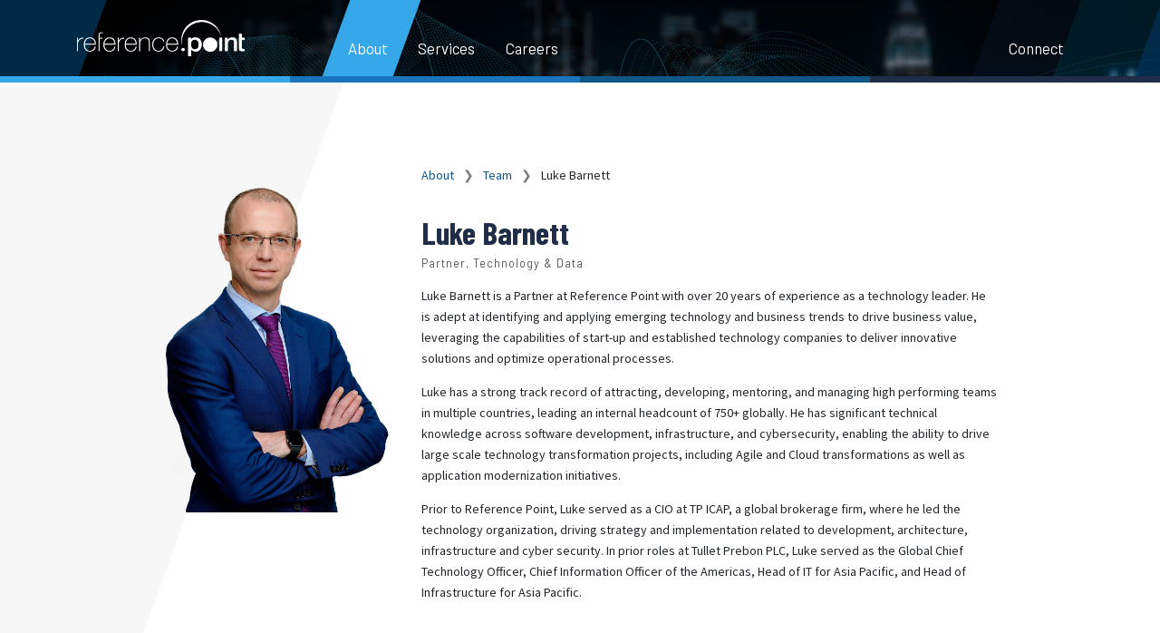

--- FILE ---
content_type: text/html; charset=UTF-8
request_url: https://www.referencepoint.com/about/team/luke-barnett
body_size: 3921
content:
<!doctype html>
<html lang="en">
	<head>
		<!-- Required meta tags -->
		<meta charset="utf-8">
		<meta name="viewport" content="width=device-width, initial-scale=1, shrink-to-fit=no">
    <meta name="description" content="Learn more about Luke Barnett, Partner, Technology &amp; Data at Reference Point.">
    <meta name="title" content="Luke Barnett, Partner, Technology &amp; Data">

    <!-- Favicons for DAYS -->

    <link rel="icon" type="image/ico" href="/favicon.ico">
    <link rel="apple-touch-icon" sizes="57x57" href="/apple-icon-57x57.png">
    <link rel="apple-touch-icon" sizes="60x60" href="/apple-icon-60x60.png">
    <link rel="apple-touch-icon" sizes="72x72" href="/apple-icon-72x72.png">
    <link rel="apple-touch-icon" sizes="76x76" href="/apple-icon-76x76.png">
    <link rel="apple-touch-icon" sizes="114x114" href="/apple-icon-114x114.png">
    <link rel="apple-touch-icon" sizes="120x120" href="/apple-icon-120x120.png">
    <link rel="apple-touch-icon" sizes="144x144" href="/apple-icon-144x144.png">
    <link rel="apple-touch-icon" sizes="152x152" href="/apple-icon-152x152.png">
    <link rel="apple-touch-icon" sizes="180x180" href="/apple-icon-180x180.png">
    <link rel="icon" type="image/png" sizes="192x192"  href="/android-icon-192x192.png">
    <link rel="manifest" href="/manifest.json">
    <meta name="msapplication-TileColor" content="#ffffff">
    <meta name="msapplication-TileImage" content="/ms-icon-144x144.png">

		<!-- OpenGraph for Social Sharing -->

		<meta property='og:title' content='Reference Point &ndash; Luke Barnett, Partner, Technology &amp; Data'/>
		<meta property='og:image' content='https://referencepoint.com/themes/reference-point/assets/img/rp-social-banner.jpg'/>
		<meta property='og:description' content='Learn more about Luke Barnett, Partner, Technology &amp; Data at Reference Point.'/>
		<meta property='og:url' content="https://referencepoint.com"/>

		<!-- CSS -->
		<link rel="stylesheet" href="https://stackpath.bootstrapcdn.com/bootstrap/4.3.1/css/bootstrap.min.css" integrity="sha384-ggOyR0iXCbMQv3Xipma34MD+dH/1fQ784/j6cY/iJTQUOhcWr7x9JvoRxT2MZw1T" crossorigin="anonymous">
    <link rel="stylesheet" href="https://use.fontawesome.com/releases/v5.8.1/css/all.css" integrity="sha384-50oBUHEmvpQ+1lW4y57PTFmhCaXp0ML5d60M1M7uH2+nqUivzIebhndOJK28anvf" crossorigin="anonymous">
    <link href="https://www.referencepoint.com/themes/reference-point/assets/css/referencepoint.css?v=1765208717" rel="stylesheet">

    <!-- Fonts -->
    <link rel="preconnect" href="https://fonts.googleapis.com">
    <link rel="preconnect" href="https://fonts.gstatic.com" crossorigin>
    <link href="https://fonts.googleapis.com/css2?family=Arapey:ital@1&family=Barlow+Condensed:ital,wght@0,400;0,700;1,400;1,700&family=Barlow:ital,wght@0,400;0,700;1,400;1,700&family=Source+Sans+Pro:ital,wght@0,400;0,700;1,400;1,700&display=swap" rel="stylesheet">

		<title>Reference Point &ndash; Luke Barnett, Partner, Technology &amp; Data</title>
	</head>
	<body class="d-flex flex-column h-100 ocms-page-team-member-profile">

        <!-- Modal -->
<div class="modal fade" id="rgpModal" tabindex="-1" role="dialog" aria-labelledby="rgpModalLabel" aria-hidden="true">
  <div class="modal-dialog" role="document">
    <div class="modal-content">
        <button type="button" class="close" data-dismiss="modal" aria-label="Close">
          <span aria-hidden="true">&#10005;</span>
        </button>
      <div class="modal-body">
        <h5 class="modal-title" id="rgpModalLabel">We have joined forces with RGP</h5>
        <p>Read more about the significant opportunities for growth and synergy that this business combination brings and our shared vision for the future.</p>
        <p><a href="/connect/media/resources-connection-completes-acquisition-reference-point" class="btn btn-primary">Read the Press Release <i class="fa-solid fa-arrow-right-long"></i></a></p>
      </div>
    </div>
  </div>
</div>
    	<div class="rp-nav">
		<div class="container">
			<nav class="navbar navbar-expand-lg navbar-dark">
				<a href="/" class="navbar-brand">Reference Point Home</a>
				<button class="navbar-toggler" type="button" data-toggle="collapse" data-target="#navbarNav" aria-controls="navbarNav" aria-expanded="false" aria-label="Toggle navigation">
					<span class="navbar-toggler-icon"></span>
				</button>
				<div class="collapse navbar-collapse" id="navbarNav">
					<ul class="navbar-nav">
						<li class="nav-item">
						<a class="nav-link" href="https://www.referencepoint.com/about" data-hover="firm"><span>About</span></a>
						</li>
						<li class="nav-item">
						<a class="nav-link" href="https://www.referencepoint.com/services" data-hover="offerings"><span>Services</span></a>
						</li>
						<li class="nav-item">
						<a class="nav-link" href="https://www.referencepoint.com/careers" data-hover="careers"><span>Careers</span></a>
						</li>
						<li class="nav-item">
						<a class="nav-link" href="https://www.referencepoint.com/connect" tabindex="-1" aria-disabled="true" data-hover="connect"><span>Connect</span></a>
						</li>
					</ul>
				</div>
			</nav>
		</div>
		<div class="nav-hover">
			<div class="container" id="hover-contents">
				<div class="row">

				</div>
			</div>
		</div>
		<div class="nav-hover-options">
			<div id="nav-hover-firm">
				<div class="col-sm-4">
					<h1>One Team,<br /><strong>One Vision</strong></h1>
					<p>It's the right talent that enables financial services firms to drive performance. We pair senior industry practitioners with accomplished consultants to give clients unmatched service quality and value.</p>
				</div>
				<div class="col-sm-2 offset-sm-2">
					<h3><a href="https://www.referencepoint.com/about">About Us</a></h3>
					  <ul>
					<li><a href="https://www.referencepoint.com/about">Our Firm</a></li>
					<li><a href="https://www.referencepoint.com/about/team">Our Team</a></li>
					<li><a href="https://www.referencepoint.com/about/approach">Our Approach</a></li>
					  </ul>
					<h3><a href="https://www.referencepoint.com/insight">Insights</a></h3>

				</div>
			</div>
			<div id="nav-hover-offerings">
				<div class="col-sm-4">
					<h1>End-to-End Services, <strong>Working Together</strong></h1>
					<p>We deliver a full spectrum of interrelated Strategy, Technology, Data, and Risk services across the entire engagement lifecycle.</p>
				</div>
				<div class="col-sm-4 offset-sm-2">
					<h3><a href="https://www.referencepoint.com/services">Services</a></h3>
					  <ul>
						<li><a href="https://www.referencepoint.com/services/strategy">Strategy &amp; Management</a></li>
						<li><a href="https://www.referencepoint.com/services/risk">Risk &amp; Regulatory Compliance</a></li>
						<li><a href="https://www.referencepoint.com/services/technology">Digital &amp; Technology</a></li>
						<li><a href="https://www.referencepoint.com/services/data">Data &amp; Analytics</a></li>
					  </ul>
					<h3><a href="https://www.referencepoint.com/focus">Industry Focus</a></h3>
					<h3><a href="https://www.referencepoint.com/cases">Case Studies</a></h3>
				</div>
			</div>
			<div id="nav-hover-careers">
				<div class="col-sm-4">
<h1>Join A <strong>Driven &amp; Innovative</strong> Team</h1>					<p>We offer a unique opportunity to join an established boutique consulting firm with an entrepreneurial environment.</p>
				</div>
				<div class="col-sm-3 offset-sm-2">
					<h3><a href="https://www.referencepoint.com/careers">Careers</a></h3>
				  <ul>
					<li><a href="https://www.referencepoint.com/careers">Why Join RP</a></li>
					<li><a href="https://www.referencepoint.com/careers/path">Create Your Own Path</a></li>
					<li><a href="https://www.referencepoint.com/careers/diversity">Diversity, Equity &amp; Inclusion</a></li>
					<li><a href="https://www.referencepoint.com/careers/open-positions">Open Positions</a></li>
				  </ul>
				</div>
			</div>
			<div id="nav-hover-connect">
				<div class="col-sm-4">
					<h1>Get in <strong>Touch</strong></h1>
					<p>Whether you are seeking guidance in financial services, or searching for <em>your</em> next opportunity, we're always here.</p>
				</div>
				<div class="col-sm-2 offset-sm-2">
					<h3><a href="https://www.referencepoint.com/connect">Connect</a></h3>
				  <ul>
					<li><a href="https://www.referencepoint.com/connect">Contact</a></li>
					<li><a href="https://www.referencepoint.com/connect/media">Media Center</a></li>
					<li><a href="https://www.referencepoint.com/connect/privacy">Privacy Policy</a></li>
				  </ul>
				</div>
			</div>
		</div>
	</div>
    	<!-- removed type .page-{page} -->
<div class="jumbotron jumbotron-fluid d-flex align-items-center collapsed" style="">
  <div class="gradient"></div>
  </div>
		<main role="main" class="flex-grow-1">




<section class="multiply">
  <div class="container">
<div class="row">
        <div class="col-md-3 offset-md-1">
    <img src="https://www.referencepoint.com/storage/app/media/2022%20Headshots/Resized/RP_Luke%20Barnett_Headshot.jpg" alt="Luke Barnett" class="bio-pic" />
    </div>
    <div class="col-md-7">
      <p class="breadcrumbs"><a href="https://www.referencepoint.com/about">About</a> <span class="light">&#10095;</span> <a href="https://www.referencepoint.com/about/team">Team</a> <span class="light">&#10095;</span> Luke Barnett</p>

    <h1>Luke Barnett</h1>
    <p class="cite">Partner, Technology &amp; Data</p>
    <p>Luke Barnett is a Partner at Reference Point with over 20 years of experience as a technology leader. He is adept at identifying and applying emerging technology and business trends to drive business value, leveraging the capabilities of start-up and established technology companies to deliver innovative solutions and optimize operational processes.</p>

<p>Luke has a strong track record of attracting, developing, mentoring, and managing high performing teams in multiple countries, leading an internal headcount of 750+ globally. He has significant technical knowledge across software development, infrastructure, and cybersecurity, enabling the ability to drive large scale technology transformation projects, including Agile and Cloud transformations as well as application modernization initiatives.</p>

<p>Prior to Reference Point, Luke served as a CIO at TP ICAP, a global brokerage firm, where he led the technology organization, driving strategy and implementation related to development, architecture, infrastructure and cyber security. In prior roles at Tullet Prebon PLC, Luke served as the Global Chief Technology Officer, Chief Information Officer of the Americas, Head of IT for Asia Pacific, and Head of Infrastructure for Asia Pacific.</p>
    </div>
        </div>
</div>
</section>
<section class="highlight-dark">
	<div class="container">
		<div class="row">
			<div class="col-md-4">

				<h1>One Team,
					<br><strong>One Vision</strong></h1>
			</div>
			<div class="col-md-8">

                <p>We understand complexity firsthand and have successfully navigated the challenges faced by global financial services firms. With our diverse skills and experience, we deliver innovative solutions while maximizing target performance and minimizing disruptions and risk.</p>
				<p><a class="btn btn-light" href="https://www.referencepoint.com/about/team">Meet Our Team</a></p>
			</div></div></div></section>



</main>

    	<footer class="footer">
		<div class="container">
			<div class="row">
				<div class="col-lg-6 col-sm-12">
				    <a href="/" class="footer-logo">Reference Point Home</a>
            <p class="subheader">Strategy, Management &amp; Technology Consulting<br /> for Financial Services</p>
                    <div id="footer_visible" class="d-none d-md-block"></div>
						<p class="subheader"><i class="fa-solid fa-earth-americas" style="float: left; margin: 1em 0.8em 1em 0;"></i> 1 Chase Manhattan Plaza<br />New York, NY 10005<br />
						<a href="/connect">See all Reference Point offices <i class="fas fa-arrow-right-long"></i></a></p>
				</div>
				<div class="col-lg-2 col-sm-4">
					<h3><a href="https://www.referencepoint.com/about">About</a></h3>
				  <ul>
					<li><a href="https://www.referencepoint.com/about">Our Firm</a></li>
					<li><a href="https://www.referencepoint.com/about/team">Our Team</a></li>
					<li><a href="https://www.referencepoint.com/about/approach">Our Approach</a></li>
				  </ul>
					<h3><a href="https://www.referencepoint.com/insight">Insights</a></h3>
					<!--<h3><a href="#">Advisory Board</a></h3>-->
				</div>
				<div class="col-lg-2 col-sm-4">

					<h3><a href="https://www.referencepoint.com/services">Services</a></h3>
				  <ul>
						<li><a href="https://www.referencepoint.com/services/strategy">Strategy &amp; Management</a></li>
						<li><a href="https://www.referencepoint.com/services/risk">Risk &amp; Regulatory Compliance</a></li>
						<li><a href="https://www.referencepoint.com/services/technology">Digital &amp; Technology</a></li>
						<li><a href="https://www.referencepoint.com/services/data">Data &amp; Analytics</a></li>
				  </ul>
					<h3><a href="https://www.referencepoint.com/focus">Industry Focus</a></h3>
					<h3><a href="https://www.referencepoint.com/cases">Case Studies</a></h3>
				</div>
				<div class="col-lg-2 col-sm-4">
					<h3><a href="https://www.referencepoint.com/careers">Careers</a></h3>
				  <ul>
					<li><a href="https://www.referencepoint.com/careers">Why Join RP</a></li>
					<li><a href="https://www.referencepoint.com/careers/path">Career Path</a></li>
					<li><a href="https://www.referencepoint.com/careers/diversity">Diversity, Equity &amp; Inclusion</a></li>
					<li><a href="https://www.referencepoint.com/careers/open-positions">Open Positions</a></li>
				  </ul>
					<h3><a href="https://www.referencepoint.com/connect">Connect</a></h3>
				  <ul>
					<li><a href="https://www.referencepoint.com/connect">Contact</a></li>
					<li><a href="https://www.referencepoint.com/connect/media">Media Center</a></li>
					<li><a href="https://www.referencepoint.com/connect/privacy">Privacy Policy</a></li>
				  </ul>
				</div>
			</div>
			<div class="row">
				<div class="col-sm-12">
					<p class="cite">&copy; Reference Point LLC 2024 All Rights Reserved</p>
				</div>
			</div>
		</div>
	</footer>
		<!-- Optional JavaScript -->
		<!-- jQuery first, then Popper.js, then Bootstrap JS -->
		<script src="https://code.jquery.com/jquery-3.5.1.min.js" integrity="sha256-9/aliU8dGd2tb6OSsuzixeV4y/faTqgFtohetphbbj0=" crossorigin="anonymous"></script>
		<script src="https://cdnjs.cloudflare.com/ajax/libs/popper.js/1.14.7/umd/popper.min.js" integrity="sha384-UO2eT0CpHqdSJQ6hJty5KVphtPhzWj9WO1clHTMGa3JDZwrnQq4sF86dIHNDz0W1" crossorigin="anonymous"></script>
		<script src="https://stackpath.bootstrapcdn.com/bootstrap/4.3.1/js/bootstrap.min.js" integrity="sha384-JjSmVgyd0p3pXB1rRibZUAYoIIy6OrQ6VrjIEaFf/nJGzIxFDsf4x0xIM+B07jRM" crossorigin="anonymous"></script>

        <script src="https://kit.fontawesome.com/6c6cee41e9.js"></script>
		<script src="https://www.referencepoint.com/themes/reference-point/assets/js/rp.js?v=1765209362" crossorigin="anonymous"></script>
        <script src="/modules/system/assets/js/framework.js"></script>
<script src="/modules/system/assets/js/framework.extras.js"></script>
<link rel="stylesheet" property="stylesheet" href="/modules/system/assets/css/framework.extras.css">
        	</body>
</html>

--- FILE ---
content_type: text/css
request_url: https://www.referencepoint.com/themes/reference-point/assets/css/referencepoint.css?v=1765208717
body_size: 9398
content:
/*
Reference Point CSS
*/

:root {
	/* RGB Color Codes */
	/* So you can do rgba(var(...),0.5) if you need to */
	--rp-white-raw: 217,233,246;
	--rp-light-raw: 110,173,219;
	--rp-midlight-raw: 54,167,233;
	--rp-primary-raw: 25,116,188;
	--rp-middark-raw: 16,86,135;
	--rp-dark-raw: 32,45,73;
	--rp-black-raw: 26,32,56;

	/* Compiled Color Variables */
	--rp-light: rgb(var(--rp-light-raw));
	--rp-midlight: rgb(var(--rp-midlight-raw));
	--rp-primary: rgb(var(--rp-primary-raw));
	--rp-middark: rgb(var(--rp-middark-raw));
	--rp-dark: rgb(var(--rp-dark-raw));
	--rp-white: rgb(var(--rp-white-raw));
	--rp-black: rgb(var(--rp-black-raw));

	/* Bootstrap Breakpoints */
	--bp-sm: 576px;
	--bp-md: 768px;
	--bp-lg: 992px;
	--bp-xl: 1200px;
}

/* New RGP Modal 2024-03-28 */

.modal .modal-content {
	border-radius: 0;
	border-bottom-right-radius: 5em;
	border: none;
	border-top: 5px solid var(--rp-primary);
	padding: 3em 2em 1em 2em;
	box-shadow: 0 0 3em rgba(var(--rp-dark-raw),0.3);
}
.modal .modal-dialog {
	margin-top: 20vh;
}
.modal h5.modal-title {
	font-family: 'Barlow Condensed', sans-serif;
	line-height: 0.95 !important;
	font-weight: 700 !important;
	font-size: 2.5em !important;
	color: var(--rp-dark) !important;
	margin-top: 0;
	padding-top: 0;
	margin-bottom: 0.5em;
}
.modal button.close {
	position: absolute;
	top: -1.3em;
	right: 0;
	font-size: 2em;
	color: #fff;
	font-weight: 100;
}
.modal .modal-body {
	padding-top: 0;
}

/* End New RGP Modal */

/* Cookie Banner */

.cookie_banner {
	display: none;
	position: fixed;
	bottom: 0;
	left: 0;
	z-index: 500;
	width: 100vw;
	padding: 4em 5em;
}

/* End Cookie Banner */

.col-md-3 img.fr-fic.fr-dib,
.focus-link img.fr-fic.fr-dib,
img[src*="/icons/"] {
    max-width: 50%;
}
.focus-link {
    min-height: 10em;
}
.oc-img-headshot-left {
    display: block;
    border-radius: 100em;
    float: left !important;
    margin: 0 1em 0.5em 0 !important;
    clear: both;
    border: 1px solid #ccc;
    height: 92px;
}

.oc-staff-name {
    clear: left;
    font-family: "Source Sans Pro", sans-serif;
    font-size: 14px;
    font-weight: 700;
    color: var(--rp-middark);
    margin-bottom: 0;
    line-height: 14px;
    line-height: 5em;
    margin-bottom: -1.8em;
}
.oc-staff-title {
    font-family: "Source Sans Pro", sans-serif;
    color: var(--rp-middark);
    font-size: 14px;
    font-weight: 400;
    opacity: 0.6;
    margin-top: 0;
    line-height: 14px;
}

/* Admin Bar */

section.admin {
    padding: 0 !important;
}
section.admin+section {
    padding-top: 0em;
}
section.admin .admin-wrapper {
    background: var(--rp-middark);
    border-radius: 0.5em;
    color: #fff;
    padding-top: 0.5em;
    padding-bottom: 0.5em;
}
section.admin .admin-wrapper .btn {
    margin-bottom: 0 !important;
}
section.admin .title span {
    opacity: 0.6;
}

/* Base Styles */

html, body {
	min-height: 100vh;
	font-family: 'Source Sans Pro', sans-serif;
	-webkit-font-smoothing: antialiased;
  font-size: 14px;
}

body {

}

/* prevent transition on initial load */
body.preload * {
  -webkit-transition: none !important;
  -moz-transition: none !important;
  -ms-transition: none !important;
  -o-transition: none !important;
	transition: none !important;
}

/* Links */

a:link, a:visited {
	color: var(--rp-middark);
	text-decoration: none;
}
a:hover, a:active {
	color: var(--rp-primary);
	text-decoration: none;
}

.dark a:link, .dark a:visited,
a.dark:link, a.dark:visited {
	color: #fff !important;
}
.dark a:hover, .dark a:active,
a.dark:hover, a.dark:active {
	color: #fff;
}

/* Inline Links */

/* p a:link, p a:visited {
	box-shadow: inset 0 -4px 0 #eee;
	transition: 0.3s box-shadow;
}
p a:hover, p a:active {
	color: #333;
	box-shadow: inset 0 -4px 0 var(--rp-midlight);
	text-decoration: none;
} */

/* Block Links */

a.block {
	display: block;
	color: inherit;
	padding: 1em 0;
}
a.block:hover {
	text-decoration: none;
}
a.block h2,
a.block .h2,
a.block h3,
a.block .h3 {
	margin-top: 0;
}
a.block.text:hover h2,
a.block.text:hover .h2,
a.block.text:hover h3,
a.block.text:hover .h3 {
	color: var(--rp-primary);
}

/* Tile Links */

/* should be used with background-image */
a.tile {
	display: flex;
	position: relative;
	flex: 1 0 21%;
	flex-direction: column;
	align-content: flex-end;
	justify-content: flex-end;
	padding: 1em;
	width: 30%;
	min-width: 20em;
	flex-basis: 30%;
  overflow: hidden;
}
a.tile.big {
	flex-basis: 100%;
}
a.tile * {
		z-index: 2;
}
a.tile span.tag {
	/* inherit span.tag */
  position: absolute;
  bottom: 0;
  right: 0;
	margin: 0;
	line-height: 1.7;
}
a.tile span.tag:after {
	right: -2em;
}

a.tile.bordered {
	background: #fff;
	color: var(--rp-black) !important;
	border: 1px solid #ccc;
	padding: 30px;
	transition: all 0.2s;
}
a.tile.bordered:hover {
  border: 10px solid var(--rp-middark);
  padding: 21px;
}
.dark a.tile.bordered h3,
.dark a.tile.bordered .h3 {
	color: var(--rp-black);
}

a.tile.img-overlay {
	background-position: center center;
	background-blend-mode: luminosity;
	background-color: black;
	background-size: 250%;
	transition: background-size 0.5s;
}
a.tile.img-overlay:before {
	position: absolute;
	content: '';
	top: 0;
	left: 0;
	right: 0;
	bottom: 0;
	background-image: linear-gradient(20deg, rgb(110,173,219), rgb(16,86,135));
	mix-blend-mode: multiply;
	z-index: 1;
}
a.tile.img-overlay:hover {
	background-size: 260%;
}
a.tile.img-overlay p.cite,
a.tile.img-overlay p.compact {
	max-height: 0;
	overflow: hidden;
	transition: max-height 0.5s;
}
a.tile.img-overlay:hover p.cite,
a.tile.img-overlay:hover p.compact {
	max-height: 5em;
}

a.tile.img-overlay:nth-child(3n) {
	background-image: url('../img/patterns/pattern-02.jpg');
}
a.tile.img-overlay:nth-child(3n+1) {
	background-image: url('../img/patterns/pattern-03.jpg');
}
a.tile.img-overlay:nth-child(3n+2) {
	background-image: url('../img/patterns/pattern-04.jpg');
}

/* Helpers */

.compact p {
	line-height: 1em;
	margin-bottom: 0.3em;
}
p.compact {
	line-height: 1.3em;
}

div.tile-wrapper {
	display: flex;
	flex-wrap: wrap;
	align-items: stretch;
	gap: 1em;
	margin-bottom: 1em;
}
div.tile-wrapper.square a.tile {
		height: 20em;
}
div.tile-wrapper.team {
	align-items: flex-start;
	justify-content: center;
}
div.tile-wrapper.team .tile {
	flex-basis: 10em;
	flex-grow: 0;
	width: 10em;
	min-width: 10em;
	padding: 0;
}

/* Imagery */

img.headshot {
	border-radius: 100em;
	border: 1px solid #ccc;
	transition: all 0.2s;
	max-width: min(40vw, 100%);
	object-fit: cover;
}
a:hover img.headshot {
    border: 10px solid var(--rp-middark);
}

/* Navigation */

.rp-nav-placeholder {
	position: absolute;
	top: 0;
	left: 0;
	width: 100vw;
	height: 6em;
	border-bottom: 1px dashed red;
	z-index: 99;
}

.rp-nav {
  font-size: 1.2em;
	position: absolute;
	z-index: 999;
	top: 0;
	width: 100%;
}

.navbar {
	margin: 0;
	padding: 0;
}

/* Logo */
.navbar-brand {
	float: left;
	height: 5em;
	width: 15em;
	margin: 0 2em 0 0;
	padding: 0;
	font-size: 1em;
	position: relative;
	text-align: center;
	background-image: url(../img/rp-logo-white.png);
	background-repeat: no-repeat;
	background-position: left center;
	background-size: 11em;
	text-indent: -1000em;
}

/* Navbar */

ul.navbar-nav {
	position: relative;
	margin: 0;
	padding: 0;
	width: 100%;
}

a.nav-link {
	padding: 0 1em !important;
	height: 5em;
	line-height: 6.4em;
	position: relative;
	transform: skew(-20deg);
	font-family: 'Barlow';
	color: #fff !important;
	font-weight: 400;
	transition: all .5s;
}
	a.nav-link span {
		display: block;
		transform: skew(20deg);
	}
	a.nav-link:hover,
	a.nav-link.active-hover {
		color: #fff !important;
	}
	a.nav-link.active {
		background-color: var(--rp-midlight);
		color: #fff !important;
	}
	a.nav-link:after {
		display: block;
		position: absolute;
		top: 0;
		left: 0;
		right: 0;
		margin: auto;
		width: 100%;
		height: 0;
		content: '.';
		color: transparent;
		background-color: var(--rp-midlight);
		visibility: visible;
		opacity: 1;
		z-index: -1;
		transition: all .5s;
	}
	a.nav-link:hover:after,
	a.nav-link.active-hover:after {
		opacity: 1;
		visibility: visible;
		height: 90%;
	}
	.nav-item:last-child {
		margin-left: auto;
	}

.navbar-toggler {
	border-radius: 10em;
}

@media (max-width: 992px) {
	a.nav-link {
		text-align: right;
		height: auto;
		line-height: 2em;
		color: var(--rp-dark) !important;
	}
	.navbar-collapse {
		position: relative;
		width: 100vw;
		padding-bottom: 1em;
	}
	.navbar-collapse:before {
		content: '';
		position: absolute;
		width: 200vw;
		left: -50vw;
		background-color: white;
		height: 100%;
	}
	.collapsing {
		overflow-x: visible;
	}
	ul.navbar-nav {
		flex-direction: row;
		margin-top: 0.5em;
	}
}

@media (max-width: 576px) {
	ul.navbar-nav {
		flex-direction: column;
	}
}

/* Subnav */

.nav-hover {
	height: auto;
	position: absolute;
	width: 100%;
	background-color: var(--rp-midlight);
	z-index: 98;
	padding: 4em 0;
	border-bottom: 0.5em solid #fff;
	z-index: 100;
	overflow: hidden;
	font-size: 0.85em;
	display: none;
	box-shadow: 0 5em 5em 0 rgba(0,0,0,0.1);
}

.nav-hover:before {
	content: '';
	background-color: #f7f7f7;
	position: absolute;
	top: 0;
	right: 55%;
	height: 30em;
	width: 200em;
	transform: skew(-20deg);
	opacity: 0.4;
}

.nav-hover h3 {
	text-align: left;
	color: #fff;
	margin: 0;
}
.nav-hover h3:first-child {
	margin-top: 0;
}
.nav-hover ul {
	list-style: none;
	margin: 0;
	padding: 0;
}
.nav-hover a:link,
.nav-hover a:visited {
	display: block;
	text-decoration: none;
	color: #fff;
}
.nav-hover h3 a {
	padding: 1.2em 0 0.3em 0;
}
.nav-hover a:hover,
.nav-hover a:active,
.nav-hover a.active {
	color: var(--rp-dark);
}

.nav-hover-options {
	display: none;
}

.dropdown-item.active {
	background-color: var(--rp-primary);
}

/* Typography */

h1, h2, .h1, .h2 {
	font-family: 'Barlow Condensed', sans-serif;
	line-height: 0.95;
	margin-top: 1em;
}
h3, h4, .h3, .h4 {
	font-family: 'Barlow', sans-serif;
	line-height: 0.95;
	margin-top: 1.5em;
}

h1:first-child, .h1:first-child,
h2:first-child, .h2:first-child,
h3:first-child, .h3:first-child,
h4:first-child, .h4:first-child {
	margin-top: 0;
}

h1, .h1 {
	font-weight: 700;
	font-size: 2.5em;
	color: var(--rp-dark);
}
	h1 strong, .h1 strong {
		color: var(--rp-primary);
	}
	h1.title, .h1.title {
		font-size: 4em;
	}
h2, .h2 {
	font-size: 1.8em;
	font-weight: 400;
	color: var(--rp-dark);
	letter-spacing: 0.02em;
}
	h2 strong, .h2 strong {
		font-weight: 400;
		color: var(--rp-primary);
	}
h3, .h3 {
	font-size: 1.2em;
	font-weight: 700;
	text-transform: uppercase;
	letter-spacing: 0.1em;
	color: var(--rp-primary);
}
h4, .h4 {
	/* Not Used */
}
.dark h1, .dark .h1,
.dark h2, .dark .h2,
.dark h3, .dark .h3,
.dark h4, .dark .h4 {
	color: #fff;
}

.supertitle {
	font-size: 0.7em;
	margin-bottom: 0;
	text-transform: none;
	display: inline-block;
	width: 100%;
	font-weight: 400;
	color: var(--rp-black);
	opacity: 0.8;
}
h3 .supertitle, .h3 .supertitle {
	font-size: 0.9em;
}

.dark .supertitle {
	color: #fff;
	opacity: 1;
}

/* Citations & Metadata */

cite, p.cite, .cite {
	font-family: 'Barlow', sans-serif;
	font-weight: 400;
	letter-spacing: 0.08em;
	font-style: normal;
}
	p.cite, blockquote footer {
		opacity: 0.8;
		font-size: 0.9em;
	}
	.dark p.cite, .dark blockquote footer {
		opacity: 1;
	}
	cite strong, p.cite strong, .cite strong {
		font-weight: 700;
	}

	p.remove-space-after {
		margin-bottom: -3em;
	}
	p.space-above {
		margin-top: 2em;
	}
.space-after {
		margin-bottom: 0.5em;
	}

	cite span, p.cite span, .cite span {
		text-transform: uppercase;
	}

p.superheader {
	margin-bottom: -2em;
}
p.page-title, div.page-title p {
	text-align: center;
	font-weight: 200 !important;
	font-size: 1.4em;
	margin-bottom: 0;
	color: var(--rp-middark);
}
div.page-title p:last-child {
	margin-top: 1em;
}
div p:last-child {
	margin-bottom: 0;
}

hr {
	margin: 3em 0;
}
.highlight-dark hr {
    background-color: var(--rp-midlight);
    margin-left: 20%;
    margin-right: 20%;
}
.section-title {
	border-bottom: 1px solid #ccc;
}

@media (max-width: 768px) {
/*    .highlight-dark p:last-child {
        text-align: center;
    }*/
}

a.large {
    font-size: 2.5em;
}

/* Tables */
table th, td {
	padding: 0.5em 0.8em;
	vertical-align: top;
}

table thead th {
	background-color: var(--rp-primary);
	color: #fff;
	font-weight: 700;
	letter-spacing: 0.02em;
}

table tbody tr {
	border-bottom: 1px solid #ccc;
}

table {
	margin: 1em 0;
}

table td p {
		margin: 0 0 0.3em 0;
}
table td ul,
table td ol {
	margin: 0 0 0.3em 0;
	padding: 0 0 0 1.5em;
}
table td ul li,
table td ol li {
	margin: 0 0 0.3em 0;
}

table td *:last-child {
	margin-bottom: 0;
}

/* Buttons */

.btn,
.btn:link,
.btn:visited,
.ja-button,
.ja-button:link,
.ja-button:visited{
	position: relative;
	color: #fff;
	font-weight: 400;
	text-transform: uppercase;
	font-size: 0.9em;
	background-color: var(--rp-middark);
	border-radius: 10em;
	letter-spacing: 0.05em;
	padding-left: 2em;
	padding-right: 2em;
	overflow: hidden;
	border: 0;
	transition: all 0.6s;
    margin-bottom: 0.5em;
	box-shadow: none;
}
.btn:hover,
.ja-button:hover,
a:hover .btn {
	color: #fff;
	background-color: var(--rp-primary);
}
.btn:before,
.ja-button:before {
	content: '';
	background-color: var(--rp-midlight);
	height: 100%;
	width: 10em;
	position: absolute;
	top: 0;
	right: -10.1em;
	transform: skew(-20deg);
	transition: all 0.6s;
}
.btn:hover:before,
.ja-button:hover:before,
a:hover .btn:before {
	right: -8.5em;
}

.btn.btn-light {
	background-color: var(--rp-primary);
}
.btn.btn-light:hover {
	background-color: var(--rp-midlight);
}
.btn.btn-light:before {
	background-color: rgba(var(--rp-white-raw),0.5);
}

a.btn.btn-white,
.btn.btn-white {
	background-color: #fff;
	color: var(--rp-dark) !important;
}
.btn.btn-white:hover {
	background-color: var(--rp-light);
}
.btn.btn-white:before {
	background-color: var(--rp-midlight);
}

/* Main Layout */

main {
	overflow: hidden;
	position: relative;
	padding-bottom: 5em;
	padding-top: 0.5em; /* Make Room for Bar Element */
  background: white;
  z-index: 2;
}
	main:before {
		/* Primary Diagonal Background Element */
		content: '';
		background-color: #f7f7f7;
		position: absolute;
		top: 0;
		right: 85%;
		height: 100%;
		width: 200em;
		transform: skew(-20deg);
	}
	main:after {
		/* quad-color bar element */
			position: absolute;
			top: 0em;
			left: 0;
			width: 100%;
	    height: 0.5em;
		    content: '';
		    position: absolute;
		    background-image: linear-gradient(to right,var(--rp-midlight) 0%,var(--rp-midlight) 25%,var(--rp-primary) 25%,var(--rp-primary) 50%,var(--rp-middark) 50%,var(--rp-middark) 75%,var(--rp-dark) 75%,var(--rp-dark) 100%);
			z-index: 51;
	}
main .row {
	margin-top: 2em;
	margin-bottom: 2em;
}

main .section {
    padding: 3em 0;
}

.highlight-dark {
    background-color: var(--rp-middark);
    position: relative;
    color: white;
/*    margin-top: 3em;
    margin-bottom: 3em; */
}
.highlight-dark.overlap-bottom {
	padding-bottom: 8em !important;
	margin-bottom: -10em !important;
	padding-left: 3em;
	padding-right: 3em;
	padding-top: 3em !important;
	z-index: 99;
}
.highlight-dark.textured:before,
.dark.textured:before {
	content: '';
	position: absolute;
	top: 0;
	left: 0;
	right: 0;
	bottom: 0;
	background-image: url(../img/wave.svg);
	background-position: center bottom;
	background-repeat: no-repeat;
	background-size: cover;
	opacity: 0.2;
}
    .row > div.highlight-dark,
    .row > div.highlight-light {
        padding-top: 2em;
        padding-bottom: 1em;
    }
    .highlight-dark h1,
    .highlight-dark h2 {
        color: white;
    }
    .highlight-dark h3 {
        color: var(--rp-midlight);
    }
    .highlight-dark h1 strong,
    .highlight-dark h2 strong,
    .highlight-dark h3 strong {
        color: var(--rp-midlight);
    }
.highlight-light {
	position: relative;
    background-color: rgba(var(--rp-midlight-raw),0.5);
    position: relative;
}
.highlight-dark.image .col-md-4 {
	position: absolute;
	top: 0;
	bottom: 0;
	width: 20%;
	transform: skew(-20deg);
	overflow: hidden;
	max-width: 300px;
}
.highlight-dark.image .col-md-4:before {
	content: '';
	position: absolute;
	top: 0;
	left: -25%;
	height: 100%;
	width: 150%;
	background: url(../img/careers-cta.jpg) top right no-repeat;
	background-size: cover;
	transform: skew(20deg);
}

@media (max-width: 992px) { /* md-lg */
    .highlight-dark.image .col-md-4 {
        width: 30%;
				left: -3em;
    }
	}
	@media (max-width: 768px) { /* sm-md */
	    .highlight-dark.image .col-md-4 {
	        display: none;
	    }
		}

.highlight-light.add-bug {
	border-radius: 3em;
}
.add-bug:after {
    content: '\f0eb';
    position: absolute;
    top: -1em;
    right: 2em;
    height: 2em;
    width: 2em;
    background: url(../img/rp-bug.png) top right no-repeat;
    background-size: cover;
    -webkit-font-smoothing: antialiased;
    font-family: "Font Awesome 5 Free";
    font-weight: 500;
    color: var(--rp-middark);
    text-align: center;
    font-size: 2em;
    line-height: 2em;
}

/* .insight .add-bug {
	position: relative;
	margin-top: -5em;
	z-index: 99;
	background-color: var(--rp-light);
} */

.insight-toc-wrapper {
	position: -webkit-sticky;
	position: sticky;
	top: 1px;
	padding-bottom: 1em;
}

.insight-toc {
	margin: 0;
	padding: 0 0 0 1em;
	list-style: none;
}
.insight-toc li {
	margin: 0;
	padding: 0.5em 0;
}
.insight-toc li.indent {
	padding-left: 1em;
	padding-top: 0em;
}

.insight-main img {
	mix-blend-mode: multiply;
}

.insight tr:hover td {
	background-color: var(--rp-light);
}
.insight td,
.insight th {
	padding: 0.5em 1em;
	border-bottom: 1px solid rgba(0,0,0,0.2);
}
.insight tr td:first-child {
	font-weight: bold;
}
.insight th {
	border-bottom: 1px solid var(--rp-primary);
	color: var(--rp-primary);
	text-align: center;
}

.insight img.fr-dii {
	float: right;
	max-width: 40%;
	margin-left: 3em;
	margin-bottom: 3em;
}
.insight td img.fr-dii {
	float: none;
	max-width: 100%;
	margin: 0 auto;
}
.insight img.fr-dii.oc-img-rounded,
.insight img.fr-dib.oc-img-rounded {
	/* treat like headshot */
		float: right;
		max-width: 25%;
		border-radius: 10em;
		border: 1px solid #ccc;
		transition: all 0.2s;
		margin-left: 1em;
		margin-bottom: 1em;
		height: auto;
}

img.fr-dib {
	height: auto;
}
img.oc-img-bordered {
	float: none !important;
	border: none !important;
	max-width: 100% !important;
	margin: 2em 0 1em 0;
}
.dark img.fr-dib {
	height: auto;
}

.home-triplet img.fr-dib {
	height: auto;
}

img {
	max-width: 100%;
	object-fit: cover;
	position: relative;
	display: block;
	margin: 0 auto;
}

img.bio-pic {
    mix-blend-mode: multiply;
}
@media (max-width: 768px) {
    img.bio-pic {
        width: 50%;
        margin-bottom: 2em;
    }
	.insight-toc-wrapper {
		display: none;
	}

}

@media (min-width:768px) and (max-width:1200px) {
	.home-triplet .flex-column {
		padding-left: 40%;
		min-height: 223px;
		margin-bottom: 10px;
	}
	.home-triplet .flex-column p:first-of-type {
		position: absolute;
		top: 0;
		left: 0;
		max-width: 35%;
	}
	.home-triplet .flex-column p.text-center {
		text-align: left !important;
	}
	.home-triplet .flex-column h1 {
		text-align: left !important;
	}
}

.home-triplet p.mt-auto {
	margin-bottom: 0;
}



.float-images img {
    max-width: 25%;
    float: left;
    border: 1px solid #ccc;
    margin-right: 1em;
    margin-bottom: 1em;
}
div.case {
    margin-bottom: 2em;
}
@media (min-width: 768px) {
    .case-wrapper {
        column-count: 2;
        column-gap: 2em;
    }
}
@media (max-width: 768px) {
	div.case {
		margin-bottom: 0em;
	}
}
a.case {
    display: block;
    position: relative;
    padding: 30px;
	border: 1px solid #ccc;
	transition: all 0.2s;
    background-color: #fff;
    margin-bottom: 2em;
    -webkit-column-break-inside: avoid;
    page-break-inside: avoid;
    break-inside: avoid;
}
a.case:hover {
    border: 10px solid var(--rp-middark);
    padding: 21px;
    text-decoration: none;
}
a.case .cite {
    color: var(--rp-middark);
}
a.case p {
    color: black;
}

a.focus-link {
	display: block;
	position: relative;
	transition: all 0.2s;
    margin-bottom: 2em;
    text-decoration: none;
	box-sizing: border-box;
}

a.focus-link.focus-transition {
	overflow: hidden;
	border: 1px solid #ccc;
}
a.focus-link.focus-transition:hover {
}

a.focus-link .front,
a.focus-link .back {
    padding: 30px;
    background-color: #fff;
	height: 100%;
}
a.focus-link.focus-flip .front,
a.focus-link.focus-flip .back {
	border: 1px solid #ccc;
}
a.focus-link p strong {
	color: var(--rp-primary);
}
a.focus-link p {
	color: #212529;
}
a.focus-link .front {
	display: flex;
	align-items: center;
	justify-content: center;
}
a.focus-link.focus-flip .back {
    border: 10px solid var(--rp-middark);
}

a.focus-link.focus-transition .front {
	position: absolute;
	top: 0;
	left: 0;
	height: 100%;
	width: 100%;
	transition: all 0.5s;
}

.focus-link.focus-transition .fadeout {
	opacity: 0;
}
.focus-link.focus-transition .blowup {
	transform: scale(2.0);
	opacity: 0;
}
.focus-link.focus-transition .slide {
	left: -100% !important;
	background: rgba(255,255,255,0);
}
.focus-link.focus-transition .slideup {
	top: -100% !important;
}
.focus-link.focus-transition .hide {
	display: none;
}

*/

.insight blockquote {
	position: relative;
	border-left: 3px solid var(--rp-middark);
	background-image: linear-gradient(to right, rgba(var(--rp-primary-raw),0.3) 0%, rgba(var(--rp-primary-raw),0) 50%);
}
.insight blockquote:before {
	position: absolute;
	top: -0.15em;
	left: -0.15em;
	font-size: 5em;
	content: '\f0da';
    font-family: "Font Awesome 5 Free";
	font-weight: 800;
	color: var(--rp-middark);
}
.insight blockquote p,
.insight blockquote ul {
	font-family: "Montserrat";
	font-weight: 500;
	font-size: 1.3em;
	color: var(--rp-middark);
	line-height: 1.5em;
	margin: 0 0 1em 0;
}
.insight blockquote p:first-child {
	margin: 0;
}

.insight h3, .insight h2 {
	margin-top: 2em;
}
.insight blockquote h2:first-child,
.insight blockquote h3:first-child {
	margin-top: 0;
}

ul ul, ol ul {
	list-style-type: '–   ';
}

a.insight:link, a.insight:visited {
    border: 1px solid #ccc;
    display: block;
    margin: 0.5em 2em;
    padding: 1em 2em;
    border-radius: 1em;
	background-color: #fff;
	transition: all 0.6s;
	position: relative;
	overflow: hidden;
}
a.insight:hover, a.insight:hover * {
    text-decoration: none;
}
a.insight:hover {
    border-color: var(--rp-middark);
    background-color: var(--rp-light);
}

a.insight:before {
	content: '';
	background-color: var(--rp-midlight);
	height: 100%;
	width: 10em;
	position: absolute;
	top: 0;
	right: -13em;
	transform: skew(-20deg);
	transition: all 0.6s;
}
a.insight:hover:before {
	right: -8.5em;
}
/*
a.insight .insight-head:before {
    content: '\f1c1';
    font-family: "Font Awesome 5 Free";
} */
a.insight p, a.insight h3 {
    margin: 0;
}
a.insight p {
    line-height: 1.2em;
}

@media (max-width: 768px) {
	.insight:link, a.insight:visited {
		margin: 0.5em 0em;
	}
}

a.case span.case-offering {
    font-size: 0.8em;
    position: absolute;
    bottom: 0;
    right: 0;
    height: 3em;
    background-position: right 0.5em center;
    background-size: 2em;
    background-repeat: no-repeat;
    padding-right: 3.2em;
    padding-left: 3.2em;
    line-height: 3em;
    text-align: right;
    color: var(--rp-dark);
    background-color: var(--rp-light);
    overflow: hidden;
}
a.case span.case-offering:after {
	content: '';
	background-color: #fff;
	position: absolute;
	top: 0;
	left: -40%;
	height: 100%;
	width: 50%;
	transform: skew(-20deg);
	mix-blend-mode: screen;
}
a.case .case-title {
    line-height: 1.2em;
}
a.case span.case-offering.offering-risk {
    background-image: url(../img/icons/offerings/rp-icon-risk.svg);
}
a.case span.case-offering.offering-strategy {
    background-image: url(../img/icons/offerings/rp-icon-strategy.svg);
}
a.case span.case-offering.offering-technology {
    background-image: url(../img/icons/offerings/rp-icon-technology.svg);
}
a.case span.case-offering.offering-data {
    background-image: url(../img/icons/offerings/rp-icon-data.svg);
}

img.float-services-icon {
	float: right;
	width: 10em;
	max-width: 30%;
	margin: 1em 0 1em 1em;
}

p {
    line-height: 1.7;
}
p strong {
	font-weight: bold;
}
p strong.primary {
	color: var(--rp-primary);
}
p .light {
	font-weight: normal;
	opacity: 0.6;
}

main ul li, main ol li {
    margin-top: 1em;
    margin-bottom: 1em;
}

.nobreak {
	break-inside: avoid;
}
.checkmark-list ul,
ul.checkmark-list {
    margin: 0;
    padding: 0 0 0 1em;
    list-style: none;
}
.checkmark-list ul li.header,
ul.checkmark-list li.header {
	padding-left: 0;
	padding-top: 1em;
	font-weight: bold;
	color: var(--rp-middark);
	break-after: avoid-column;
}
.checkmark-list ul li.header:before,
ul.checkmark-list li.header:before {
	display: none;
}
.checkmark-list ul li,
ul.checkmark-list li {
    margin: 0.2em 0em 0.2em 0;
    padding-right: 1em;
    padding-left: 1em;
    text-indent: -1em;
}

@media (min-width: 768px) {
    .checkmark-list ul,
    ul.checkmark-list {
        column-count: 2;
        column-gap: 2em;
    }
}

.checkmark-list ul li:before,
ul.checkmark-list li:before {
    content: 'o';
    display: inline-block;
    font-style: normal;
    font-variant: normal;
    text-rendering: auto;
    -webkit-font-smoothing: antialiased;
    font-family: "Font Awesome 5 Free";
    font-weight: 900;
    content: "\f00c";
    margin-right: 1em;
    color: var(--rp-middark);
}

.body-text-list li {
    margin-bottom: 0.4em;
}

p.body-emphasis {
    font-style: italic;
    color: #666;
    text-align: center;
    line-height: 1.3em;
}
div.spacer {
    height: 5em;
}
.clip {
	position: relative;
	overflow: hidden;
}
.clip:after {
	content: '';
	background-color: #666;
	position: absolute;
	top: 0;
	right: -40%;
	height: 100%;
	width: 50%;
	transform: skew(-20deg);
	mix-blend-mode: screen;
}

.breadcrumbs .light {
    margin: 0 0.5em;
}
.breadcrumbs a,
.nowrap {
	white-space: nowrap;
}

.insight blockquote, blockquote.large, .press-release blockquote {
	padding: 2em 2em;
	display: block;
	position: relative;
	overflow: hidden;
}
	.press-release blockquote {
		border-left: 4px solid var(--rp-light);
	}
	.insight blockquote>*, blockquote.large>* {
		position: relative;
	}/*
	blockquote.large:before {
		content: '';
		background-color: #f7f7f7;
		height: 100%;
		width: 100%;
		position: absolute;
		top: 0;
		right: -50%;
		transform: skew(-20deg);
		mix-blend-mode: screen;
	}*/
	blockquote.large p {
		font-family: 'Arapey', serif;
		font-style: italic;
		font-size: 1.5em;
		color: var(--rp-middark);
        line-height: 1.5em;
	}
	blockquote.large footer,
	.insight-byline {
		line-height: 1.2em;
	}
	.insight-byline {
		display: flex;
		align-items: flex-start;
	}
	blockquote.large footer {
		text-align: right;
	}
	blockquote footer,
	.insight-byline {
		font-size: 0.9em;
	}
	blockquote footer a:link,
	blockquote footer a:visited {
		color: #333;
		box-shadow: inset 0 -4px 0 #eee;
		transition: 0.5s box-shadow;
	}
	blockquote footer a:hover,
	blockquote footer a:active {
		color: #333;
		box-shadow: inset 0 -4px 0 var(--rp-midlight);
		text-decoration: none;
	}
	blockquote footer cite:before {
		content: "\2014";
	}
	blockquote.large p.headshot-wrapper,
    blockquote.large img.headshot {
        position: relative;
		width: 20%;
		float: left;
		margin-right: 2em;
	}
blockquote.large.headshot {
    padding-left: 25%;
}
blockquote.large.headshot img.headshot {
    position: absolute;
    left: 0;
}


@media (max-width: 768px) {
	blockquote.large {
		padding: 2em 0;
		overflow: visible;
	}
    blockquote.large.headshot {
        padding-left: 2em;
        padding-right: 2em;
        padding-top: 10em;
    }
    blockquote.large.headshot img.headshot {
        top: 0;
        left: 50%;
        width: 9em;
        margin-left: -4.5em;
    }
}

/* Homepage Sections */

section {
	z-index: 3;
	position: relative;
	padding-top: 4.5em;
	padding-bottom: 4.5em;
}
section.multiply {
	mix-blend-mode: multiply;
}
section.fade-to-blue {
	background-image: linear-gradient(to bottom,rgba(110,173,219,0) 0%, rgba(110,173,219,0.5) 100%);
}
section.mid-dark {
	background-image: linear-gradient(to right,rgba(0,0,0,0.2) 0%,rgba(0,0,0,0.2) 50%,var(--rp-middark) 50%,var(--rp-middark) 100%);
}
section.people-bg {
	background: #ffe800 url(https://images.pexels.com/photos/1536619/pexels-photo-1536619.jpeg?auto=compress&cs=tinysrgb&w=1260&h=750&dpr=1) 20em 30% no-repeat;
	background-size: cover;
}
section.above {
	z-index: 4;
}
@media (max-width: 768px) {
	section.mid-dark {
		background-image: none;
		padding-top: 0;
	}
	section.mid-dark .col-md-6:first-child:before {
		background-color: rgba(0,0,0,0.2);
		content: '';
		position: absolute;
		top: 0;
		left: -50vw;
		width: 200vw;
		height: 100%;
	}
	section.mid-dark .dark:before {
		background-color: var(--rp-middark);
		content: '';
		position: absolute;
		top: 0;
		left: -50vw;
		width: 200vw;
		height: 100%;
	}
	.hide-mobile {
		display: none;
	}
}
section.mid-dark .light-text,
section.dark .light-text,
section.mid-dark .light-text h1,
section.dark .light-text h1 {
	color: #fff;
}
section.mid-dark .light-text h1 strong,
section.dark .light-text h1 strong {
	color: var(--rp-midlight);
}
section.dark {
	background-color: var(--rp-middark);
}
section.dark a.case {
	border: 1px solid #ccc;
}
section.dark a.case:hover {
    border: 10px solid var(--rp-midlight);
}
.text-white a:link,
.text-white a:visited {
	color: var(--rp-midlight);
}
section.mid {
	background-color: rgba(0,0,0,0.1);
}

.pov-img img {
    /* Updated 2023-05-09 */
/*	max-width: 50%; */
}
.undraw_img img {
	height: 9em;
}

/* Team List */

.team-list-carousel {
	position: relative;
	overflow: hidden;
}

.team-list-carousel:before {
	content: '';
	display: block;
	width: 1em;
	height: 100%;
	position: absolute;
	right: 0;
	top: 0;
	background: linear-gradient(to right, rgba(255,255,255,0) 0%, rgba(255,255,255,1) 99%);
	z-index: 99;
}

.team-list-carousel:after {
	content: '';
	display: block;
	width: 1em;
	height: 100%;
	position: absolute;
	left: 0;
	top: 0;
	background: linear-gradient(to left, rgba(255,255,255,0) 0%, rgba(255,255,255,1) 99%);
	z-index: 99;
}
section.mid .team-list-carousel:before {
	background: linear-gradient(to right, rgba(229.5,229.5,229.5,0) 0%, rgba(229.5,229.5,229.5,1) 99%);
}
section.mid .team-list-carousel:after {
	background: linear-gradient(to left, rgba(229.5,229.5,229.5,0) 0%, rgba(229.5,229.5,229.5,0) 99%);
}

.team-list-carousel ul.team-list {
	flex-wrap: nowrap;
	justify-content: flex-start;
}
.team-list-carousel .team-list-carousel-controls {
	position: absolute;
	top: 0;
	font-size: 2em;
	z-index: 100;
}
.team-list-carousel .team-list-carousel-controls.control-left {
	left: 0;
}
.team-list-carousel .team-list-carousel-controls.control-right {
	right: 0;
}

.team-list {
    display: flex;
    list-style: none;
    flex-wrap: wrap;
    justify-content: center;
    margin: 0;
    padding: 0;
	transition: margin 1s;
}
.team-list li {
    display: inline-block;
    width: 10em;
	min-width: 10em;
    text-align: center;
    margin: 1em 1em;
    color: var(--rp-middark);
}

.team-list.small li {
	width: 7em;
	min-width: 7em;
}

.team-list a {
    text-decoration: none;
    color: var(--rp-middark);
		background-color: white !important;
}
.team-list strong {
	margin-bottom: 0.3em;
}
.team-list strong,
.team-list span,
.team-list a span {
    display: block;
    line-height: 1em;
}

.highlight-light span.light {
	color: #333;
}

/* 217,233,246
110,173,219
25,116,188
16,86,135
18,50,59 */

#team-builder h2 {
	margin-bottom: 1em;
}

.team-builder-list {
	margin: 0;
	padding: 0;
	list-style: none;
}
.team-builder-list li {
	margin: 0;
	padding: 0.3em;
	cursor: pointer;
}
.team-builder-list li:hover {
	color: var(--rp-primary);
}
.team-builder-list li.active {
	font-weight: bold;
}
.team-builder-list li.active:before {
	font-family: "Font Awesome 5 Free"; font-weight: 900;
	content: '\f0c0';
	margin-right: 0.5em;
}

#team-builder .team-group {
	background: white;
	padding: 2em 1em;
}
#team-builder .team-group h3 {
	text-align: center;
}
#team-builder .team-group ul {
	display: flex;
	justify-content: center;
	margin: 0;
	border: 1px solid rgba(0,0,0,0);
	padding: 0;
	list-style: none;
	width: 100%;
}
#team-builder .team-group ul li {
	margin: 1em;
	padding: 1em;
	border-radius: 1em;
	background-color: var(--rp-primary);
	text-align: center;
	color: #fff;
}
#team-builder .team-sep {
	text-align: center;
	font-size: 5em;
	color: var(--rp-primary);
	margin-top: -0.4em;
	margin-bottom: -0.4em;
}

.text-lg {
	font-size: 1.3em;
}

/* Jumbotron */

.jumbotron {
  position: relative;
	margin-bottom: 0;
	padding-top: 6em; /* for nav */
	background-color: var(--rp-black);
	background-image: url(../img/banners/new-rp-city-bg.jpg);
	background-position: right center;
	background-size: cover;
	display: flex;
	align-items: center;
	overflow: hidden;
	min-height: 30em;
	max-width: 100vw;
}
.jumbotron.collapsed {
	min-height: 4em;
	padding-bottom: 0;
}
.jumbotron>.container {
	font-size: 1.5em;
	position: relative;
	z-index: 2;
}
.jumbotron.jumbo-full {
	height: 95vh;
}
.jumbotron:before {
	/* Wave Element */
  content: '';
  position: absolute;
  bottom: 0;
  left: 0;
  width: 100%;
  height: 100%;
  background-image: url(../img/wave.svg);
  background-repeat: no-repeat;
  background-position: top left;
  background-size: cover;
  opacity: 0.3;
  mix-blend-mode: difference;
	pointer-events: none;
	z-index: 98;
}
.jumbotron:after {
	/* Diagonal Element */
	  content: '';
	  position: absolute;
	  /*
	    rgba(60,180,229,0.1)
	  */
	  background: linear-gradient(
	    to right,
	    rgba(0,83,139,0.5) 0%,
	    rgba(0,83,139,0.5) 20%,
	    transparent 20%,
	    transparent 75%,
	    rgba(18,40,76,0.2) 75%,
	    rgba(18,40,76,0.2) 80%,
	    rgba(0,167,225,0.15) 80%,
	    rgba(0,167,225,0.15) 85%,
	    rgba(0,83,139,0.5) 85%,
	    rgba(0,83,139,0.5) 100%
	  );
	  top: 0;
	  height: 100%;
	  width: 140%;
	  left: -20%;
	  transform: skew(-20deg);
		pointer-events: none;
		z-index: 98;
}
.jumbotron .gradient,
.carousel-item::before {
	content: '';
  position: absolute;
  top: 0;
  left: 0;
  width: 100vw;
  height: 100vh;
  background:
  linear-gradient(to right, rgba(0, 0, 0,1) 0%, rgba(50, 57, 73,0) 50%),
  radial-gradient(circle at bottom left, rgba(50, 57, 73,1), rgba(50, 57, 73,0) 65%),
  linear-gradient(to bottom, rgba(50, 57, 73,1) 0%, rgba(50, 57, 73,0) 30%);
  mix-blend-mode: multiply;
	pointer-events: none;
}

.jumbotron h1,
.jumbotron h2,
.jumbotron h3,
.jumbotron h4,
.jumbotron p {
	color: #fff !important;
}

/* */

.page-careers {
	background-image: url('../img/banners/new-careers.jpg');
}
.page-connect {
	background-image: url('../img/banners/new-compass.jpg');
}
.page-firm {
	background-image: url('../img/banners/header_mock_7.jpg');
}
.page-focus {
	background-image: url('../img/banners/new-services.jpg');
}
.page-offerings {
	background-image: url('../img/banners/new-services.jpg');
}
.page-careers-allstars {
		background-image: url(../img/banners/careers-allstars.jpg);
}
.page-careers-allstars .row:after {
		content: '';
		background: url(../img/banners/careers-faces.jpg) top left no-repeat;
		position: absolute;
		top: -20%;
		right: -5em;
		width: 50%;
		bottom: -20%;
		background-size: contain;
	}
	@media (max-width: 992px) {
		.page-careers-allstars .row:after {
			display: none;
		}
	}

/* Carousel */

video#background-video {
	position: absolute;
	top: 0;
	left: 0;
	height: 100%;
	width: 177.777777778vh;
	min-width: 100%;
	min-height: 56.25vw;
	max-width: 5000vw;
}

.jumbotron .carousel {
	position: absolute;
	top: 0;
	left: 0;
	height: 95vh;
	width: 100%;
	font-size: 1.5em;
	z-index: 2;
}
.carousel-inner {
	height: 100%;
	position: absolute;
}
.carousel-item {
	height: 100%;
	position: absolute;
	background-position: center center;
	background-size: cover;
}

.carousel-item.active,
.carousel-item.carousel-item-next,
.carousel-item.carousel-item-prev {
	display: flex;
	align-items: center;
}
.carousel-control-prev,
.carousel-control-next {
	z-index: 99;
}

.carousel-item.carousel-item-left.carousel-item-next .container {
	animation: parallax-in 0.6s ease-in-out 1;
}
.carousel-item.carousel-item-left.active .container {
	animation: parallax-out 0.6s ease-in-out 1;
}
.carousel-item.carousel-item-right.carousel-item-prev .container {
	animation: parallax-out 0.6s ease-in-out 1;
	animation-direction: reverse;
}
.carousel-item.carousel-item-right.active .container {
	animation: parallax-in 0.6s ease-in-out 1;
	animation-direction: reverse;
}

.rp-20-logo {
	overflow: hidden;
	text-indent: -1000em;
	background: url('/storage/app/media/inline/rp20.png');
	background-size: contain;
	background-repeat: no-repeat;
	height: 8em;
	width: 200%;
	margin-top: -50% !important;
}

/* Jumbotron Animations */

@keyframes parallax-in {
	0% {
		opacity: 0;
		transform: translateX(100em);
	}
	100% {
		opacity: 1;
		transform: translateX(0em);
	}
}

@keyframes parallax-out {
	0% {
		opacity: 1;
		transform: translateX(0em);
	}
	100% {
		opacity: 0;
		transform: translateX(-100em);
	}
}

@keyframes float {
	0% {
		right: -50%;
	}
	50% {
		right: -40%;
	}
	100% {
		right: -50%;
	}
}

/* @media (max-width: 768px) {
	.jumbotron h1 {
		font-size: 2em;
		}
	.carousel-control-prev,
	.carousel-control-next {
		display: none;
	}
	.jumbotron.jumbotron-large,
	.jumbotron .carousel {
		height: 30em;
	}
} */

/* Allstars added 2022-09-12 */

video {
	max-width: 100%;
}
.allstars {
	position: relative;
	background: linear-gradient(3deg, rgba(231,231,231,1) 0%, rgba(255,255,255,1) 66%);
	min-height: 80vh;
	mix-blend-mode: multiply;
}
.allstars::before {
	content: '';
	position: absolute;
	min-height: 80vh;
	bottom: 0;
	left: 0;
	right: 0;
	background: url('/storage/app/media/inline/reece-schietinger.jpg');
	mix-blend-mode: multiply;
	background-repeat: no-repeat;
	background-position: 10% center;
	background-size: auto 100%;
}
.allstars h2 {
	margin-top: 3em;
}
.allstars img.allstars-large {
  mix-blend-mode: multiply;
	position: absolute;
	bottom: 0;
	left: 0;
	height: 100%;
	margin-bottom: -63px;
}
.allstars-badge {
	position: absolute;
	top: -5em;
	right: 0;
	width: 10em;
	transform: rotate(12deg);
}

@media (max-width: 1800px) { /* xl */
	.allstars::before {
		background-position: 0 bottom;
	}
	.allstars {
		min-height: 90vh;
	}
}
@media (max-width: 1400px) { /* xl */
	.allstars::before {
		background-position: -10em bottom;
	}
	.allstars {
		min-height: 90vh;
	}
}
@media (max-width: 1200px) { /* xl */
	.allstars::before {
		background-position: -20em bottom;
	}
	.allstars {
		min-height: 90vh;
	}
}
@media (max-width: 992px) { /* md-lg */
    .highlight-dark.image .col-md-4 {
        width: 30%;
				left: -3em;
    }
		.allstars {
			min-height: 110vh;
		}
	}
	@media (max-width: 768px) { /* sm-md */
			.highlight-dark.image .col-md-4 {
					display: none;
			}
			.allstars-badge {
				position: relative;
				float: right;
				top: 0;
			}
			.allstars::before {
				min-height: 35em;
				height: 100%;
				background-position: bottom center;
				background-size: 200%;
			}
			.allstars .col-md-6 {
				margin-bottom: 110vw;
			}
		}

/* Footer */
footer.footer {
  position: relative;
  bottom: 0;
  width: 100%;
	overflow: hidden;
	font-size: 0.9em;
	background-color: var(--rp-black);
	color: #ccc;
	padding: 8em 0 6em 0;
  z-index: 1;
}
a.footer-logo {
	display: block;
	background-image: url(../img/rp-logo-white.png);
	background-position: top-left;
	background-size: contain;
	background-repeat: no-repeat;
	text-indent: -1000em;
	overflow: hidden;
	height: 3em;
	margin-bottom: 1em;
}
footer.footer .cite {
	margin-top: 1em;
}
footer.footer .subheader {
    line-height: 1.1em;
}
footer.footer h3 {
	text-align: left;
	color: #fff;
	margin: 1.2em 0 0.3em 0;
}
footer.footer ul {
	list-style: none;
	margin: 0;
	padding: 0 0 0 0.5em;
}
footer.footer a:link,
footer.footer a:visited {
	color: #fff;
}
footer.footer a:hover,
footer.footer a:active {
	color: var(--rp-midlight);
	text-decoration: none;
}
footer.footer a.active {
    color: var(--rp-midlight);
}
footer.footer .container {
	position: relative;
}
footer.footer:before {
    content: '';
    position: absolute;
    bottom: 0;
    left: 0;
    width: 120%;
    height: 120%;
    background-image: url(../img/wave.svg);
    background-repeat: no-repeat;
    background-position: bottom left;
    background-size: cover;
    opacity: 0.2;
}

@media (max-width: 992px) {

	footer.footer,
	footer.footer h3 {
		text-align: center;
	}
	a.footer-logo {
		background-position: center center;
	}
	footer.footer .container:before {
		background-size: contain;
	background-position: bottom center;
	}
}

footer ul li a {
	display: block;
	padding-left: 1em;
	text-indent: -1em;
	line-height: 1em;
	padding: 0.2em 0em 0.2em 1em;
}

/* JobAdder */

.ja-form {
	justify-content: flex-end;
	display: flex;
	padding: 1em 0;
	position: relative;
}
.ja-form label {
	display: none;
}
.ja-form .ja-field {
	padding-left: 1em;
}
.ja-form select,
.ja-form input {
	height: 2em;
}
.ja-field-container {
	position: relative;
}
.ja-form #ja-keywords {
	border-radius: 4em;
	border: 1px solid #666;
	padding: 0 1em;
	outline: 0;
}
.ja-form .ja-button {
	position: relative;
	border: none;
	outline: 0;
	background-color: rgba(0,0,0,0);
}
.ja-form .ja-submit {
	position: absolute;
	right: 0;
}
.ja-form .ja-submit::before {
	font-family: "Font Awesome 5 Free";
	font-weight: 900;
	content: '\f002';
	position: absolute;
	right: 0;
	text-align: center;
	line-height: 2em;
	height: 2em;
	width: 2em;
}
.ja-form .ja-button {
	position: absolute;
	right: 0;
	height: 2em;
	width: 2em;
	opacity: 0;
	padding: 0 !important;
}

.job { /* row */
	padding: 1em 0;
	border-bottom: 1px solid #ccc;
	display: flex;
	align-items: baseline;
}
.job:first-child {
	border-top: 1px solid #ccc;
}

.job h2.title {
	flex-grow: 2;
	margin: 0;
	padding: 0;
}

.job .meta {
	text-align: right;
}
.job .meta ul {
	list-style: none;
	margin: 0;
	padding: 0;
}
.job .meta ul li {
	margin: 0;
	padding: 0;
}

.job p.summary {
	display: none;
}

.job a.view-details {
	display: none;
}

.powered-by-jobadder {
	display: none;
}

.back-link {
	display: none;
}
.ja-button {
	display: inline-block;
	padding-top: .375rem;
	padding-bottom: .375rem;
	line-height: 1.5;
}
.inline-emp-block {
	background-color: var(--rp-middark);
	color: #fff;
	border-radius: 1em;
	padding: 1em;
	margin-bottom: 2em;
}
@media (max-width: 576px) {
	.job {
		display: block;
	}
	.job .title {
		font-size: 1.3em;
	}
	.job .meta {
		text-align: left;
	}
	.ja-form {
		display: none;
	}

}

/* Careers Values Slider */

.careers-values {
	border-bottom: 1px solid #ccc;
	min-height: 32em;
	display: relative;
}

.careers-values-items {
	display: flex;
	flex-direction: column;
	flex-wrap: nowrap;
	align-items: stretch;

}
.careers-values-items a {
	display: block;
	padding: 2em 4em;
	text-align: left;
	border-top: 1px solid #ccc;
	flex-grow: 0.000001;
	transition: all 1s;
	border-radius: 3em;
}
.careers-values-items a:last-child {
	border-bottom-left-radius: 0;
	border-bottom-right-radius: 0;
}
.careers-values-items a p {
	display: none;
	color: #fff;
	margin-top: 0.5em;
}
.careers-values-items a:hover {
	text-decoration: none;
	background-color: var(--rp-midlight);
	color: var(--rp-dark);
}
.careers-values-items a h3 {
	transition: all 1s;
	margin: 0;
}
.careers-values-items a.active h3 {
	color: #fff;
}
.careers-values-items a.active {
	background-color: var(--rp-middark);
	color: #fff;
	flex-grow: 20;
}

.careers-values-main {
	position: relative;
}
.careers-values-main .careers-values-content {
	display: flex;
	align-items: flex-end;
	position: absolute;
	bottom: 0;
	left: 10%;
	width: 100%;
	opacity: 0;
	transition: all 0.5s ease-out 0s;
	z-index: 20;
}
.careers-values-main .careers-values-content.active {
	opacity: 1;
	left: 0;
	z-index: 21;
}
.careers-values-main .bio-pic {
	width: 40%;
	position: relative;
	left: -8%;
	margin-right: -5%;
	mix-blend-mode: normal;
}
.careers-values-main .blockquote {

}
@media (max-width: 992px) { /* md-lg */
	.careers-values-main .bio-pic {
		width: 100%;
		left: -20%;
	}
}
@media (max-width: 768px) { /* sm-md */

}

/* Career Path Selector */
.career-path-detail, 
.row.career-path-detail {
	display: none;
	position: relative;
}
.career-path-detail a.close-btn {
	position: absolute;
	top: -1em;
	right: 2em;
	font-size: 2em;
	color: #999;
}
.career-path-detail a.close-btn:hover {
	color: #ccc;
}
.career-path-link {
	display: flex;
	align-items: center;
	justify-content: center;
	height: 5em;
	text-align: center;
	border: 1px solid #ccc;
	margin-bottom: 1em;
	transition: 0.5s all;
}
.career-path-link:hover {
	text-decoration: none;
	background-color: var(--rp-light);
}
.career-path-link h3 {
	margin-bottom: 0;
	font-size: 1.2em;
}
.career-path-link.active {
	background-color: var(--rp-middark);
	color: #fff;
	border: 1px solid transparent;
}
.career-path-link.active h3 {
	color: #fff;
}
.career-path-main {
	height: 35em;
}
@media (max-width: 992px) { /* md-lg */
	.career-path-main {
		height: auto;
	}
}

p.byline {
	font-size: 1.0em;
	line-height: 1.1em;
	text-align: center;
}
	p.byline strong {
		font-weight: bold;
		color: var(--rp-primary);
	}
	p.byline em {
		display: block;
		color: #999;
		font-size: 0.8em;
		line-height: 0.9em;
		margin-top:0.5em;
	}

.featured-insight {
	border: 1px solid #ccc;
	background-color: #fff;
	border-radius: 2em;
	padding: 3em 2em;
}

span.tag {
	position: relative;
	display: inline-block;
	z-index: 10;
	padding: 0 1em;
	text-transform: uppercase;
	font-weight: bold;
	letter-spacing: 0.08em;
	color: #fff;
	margin-right: 0.5em;
}
span.tag:after {
	content: '';
	position: absolute;
	top: 0;
	bottom: 0;
	right: 0;
	left: 0;
	transform: skew(-20deg);
	z-index: -1;
}
span.tag.tag-light:after {
	background-color: var(--rp-midlight);
}
span.tag.tag-dark:after {
	background-color: var(--rp-middark);
}
span.tag.tag-white {
	color: var(--rp-middark);
}
span.tag.tag-white:after {
	background-color: #fff;
}

.gradient-overlay {
	position: relative;
}
.gradient-overlay:after {
	content: '';
	position: absolute;
	top: 0;
	left: 0;
	right: 0;
	bottom: 0;
	background: linear-gradient(20deg, rgb(110,173,219), rgb(16,86,135));
	mix-blend-mode: multiply;
}

ul.pagination {
	display: flex;
	list-style: none;
	text-align: center;
	margin: 0;
	padding: 0;
}

ul.pagination li a,
ul.pagination li span {
	display: inline-block;
	padding: 0.5em 1em;
}
ul.pagination li a:hover,
ul.pagination li span:hover {
	text-decoration: none;
	background-color: var(--rp-light);
}
ul.pagination li a.active,
ul.pagination li.active span {
	background-color: var(--rp-primary);
	color: #fff;
}
ul.pagination li.disabled span {
	color: #999;
}
ul.pagination li a.next {
	color: #999;
}
ul.pagination li a.next:hover {
	color: var(--rp-midlight);
	background: none !important;
}

/* resets for new pagination structure */
.pagination .page-item, .pagination .page-link {
	color: inherit !important;
}




a.insight-tile {
	display: flex;
	position: relative;
	flex: 1 0 21%;
	flex-direction: column;
	align-content: flex-end;
	justify-content: flex-end;
	float: left;
	margin: 1em;
	padding: 1em;
	width: 30%;
	height: 20em;
	background-position: center center;
	background-blend-mode: luminosity;
	background-color: black;
	background-size: 150%;
	color: #fff;
	transition: background-size 0.5s;
}

a.insight-tile:before,
.insight-tile-featured:before {
	position: absolute;
	content: '';
	top: 0;
	left: 0;
	right: 0;
	bottom: 0;
	background-image: linear-gradient(20deg, rgb(110,173,219), rgb(16,86,135));
	mix-blend-mode: multiply;
	z-index: 1;
}
a.insight-tile p,
a.insight-tile h3 {
	z-index: 2;
	position: relative;
}
@media (max-width: 992px) {
	a.insight-tile {
		min-width: 40%;
	}
}
@media (max-width: 768px) {
	a.insight-tile {
		min-width: 100%;
		margin: 1em 0;
	}
}
div.insight-tile-featured {
	height: 100%;
	width: 100%;
	background-position: center center;
	background-size: cover;
	min-height: 10em;
	position: relative;
}
.insight-tile-1 {
	background-image: url('../img/patterns/pattern-02.jpg');
}
.insight-tile-2 {
	background-image: url('../img/patterns/pattern-03.jpg');
}
.insight-tile-3 {
	background-image: url('../img/patterns/pattern-04.jpg');
}
.insight-tile-4,
.insight-tile-0 {
	background-image: url('../img/patterns/pattern-01.jpg');
}
a.insight-tile:hover {
	text-decoration: none;
	background-size: 160%;
}
a.insight-tile h2,
a.insight-tile h3 {
	color: #fff;
}
a.insight-tile p.cite {
	color: #fff;
	max-height: 0;
	overflow: hidden;
	transition: max-height 0.5s;
}
a.insight-tile:hover p.cite {
		max-height: 5em;
}


--- FILE ---
content_type: text/css
request_url: https://www.referencepoint.com/modules/system/assets/css/framework.extras.css
body_size: -227
content:
body.oc-loading,
body.oc-loading *{cursor:wait !important}
.stripe-loading-indicator{height:5px;background:transparent;position:fixed;top:0;left:0;width:100%;overflow:hidden;z-index:2000}
.stripe-loading-indicator .stripe,
.stripe-loading-indicator .stripe-loaded{height:5px;display:block;background:#0090c0;position:absolute;-webkit-box-shadow:inset 0 1px 1px -1px #FFF,inset 0 -1px 1px -1px #FFF;box-shadow:inset 0 1px 1px -1px #FFF,inset 0 -1px 1px -1px #FFF}
.stripe-loading-indicator .stripe{width:100%;-webkit-animation:oc-infinite-loader 60s linear;animation:oc-infinite-loader 60s linear}
.stripe-loading-indicator .stripe-loaded{width:100%;transform:translate3d(-100%,0,0);opacity:0}
.stripe-loading-indicator.loaded{opacity:0;-webkit-transition:opacity 0.4s linear;transition:opacity 0.4s linear;-webkit-transition-delay:0.3s;transition-delay:0.3s}
.stripe-loading-indicator.loaded .stripe{animation-play-state:paused}
.stripe-loading-indicator.loaded .stripe-loaded{opacity:1;transform:translate3d(0,0,0);-webkit-transition:transform 0.3s linear;transition:transform 0.3s linear}
.stripe-loading-indicator.hide{display:none}
body>p.flash-message{position:fixed;width:500px;left:50%;top:13px;margin-left:-250px;color:#fff;font-size:14px;padding:10px 30px 10px 15px;z-index:10300;word-wrap:break-word;text-shadow:0 -1px 0px rgba(0,0,0,0.15);text-align:center;-webkit-box-shadow:0 1px 6px rgba(0,0,0,0.12),0 1px 4px rgba(0,0,0,0.24);box-shadow:0 1px 6px rgba(0,0,0,0.12),0 1px 4px rgba(0,0,0,0.24);-webkit-border-radius:4px;-moz-border-radius:4px;border-radius:4px}
body>p.flash-message.fade{opacity:0;-webkit-transition:all 0.5s,width 0s;transition:all 0.5s,width 0s;-webkit-transform:scale(0.9);-ms-transform:scale(0.9);transform:scale(0.9)}
body>p.flash-message.fade.in{opacity:1;-webkit-transform:scale(1);-ms-transform:scale(1);transform:scale(1)}
body>p.flash-message.success{background:#8da85e}
body>p.flash-message.error{background:#c30}
body>p.flash-message.warning{background:#f0ad4e}
body>p.flash-message.info{background:#5fb6f5}
body>p.flash-message button.close{float:none;position:absolute;right:10px;top:8px;color:white;font-size:21px;line-height:1;font-weight:bold;opacity:.2;padding:0;cursor:pointer;background:transparent;border:0;-webkit-appearance:none;outline:none}
body>p.flash-message button.close:hover,
body>p.flash-message button.close:focus{color:white;text-decoration:none;cursor:pointer;opacity:.5}
@media (max-width:768px){body>p.flash-message{left:10px;right:10px;top:10px;margin-left:0;width:auto}}
[data-request][data-request-validate] [data-validate-for]:not(.visible),
[data-request][data-request-validate] [data-validate-error]:not(.visible){display:none}
.pagination{display:flex;padding-left:0;list-style:none}
.pagination>.page-item>.page-link{margin-left:-1px;padding:5px 15px;color:#666;background-color:#FFF;border:1px solid #EBEBEB;text-decoration:none}
.pagination>.page-item>.page-link:hover{background-color:#f0f0f0}
.pagination>.page-item.active>.page-link{color:#000;font-weight:bold}
.pagination>.page-item.active>.page-link:hover{background-color:#FFF}
.pagination>.page-item.disabled>.page-link{color:#A1A1A1}
.pagination>.page-item.disabled>.page-link:hover{background-color:#FFF}
a.oc-loading:after,
button.oc-loading:after,
span.oc-loading:after{content:'';display:inline-block;vertical-align:middle;margin-left:.4em;height:1em;width:1em;animation:oc-rotate-loader 0.8s infinite linear;border:.2em solid currentColor;border-right-color:transparent;border-radius:50%;opacity:.5}
@-moz-keyframes oc-rotate-loader{0%{-moz-transform:rotate(0deg)}100%{-moz-transform:rotate(360deg)}}
@-webkit-keyframes oc-rotate-loader{0%{-webkit-transform:rotate(0deg)}100%{-webkit-transform:rotate(360deg)}}
@-o-keyframes oc-rotate-loader{0%{-o-transform:rotate(0deg)}100%{-o-transform:rotate(360deg)}}
@-ms-keyframes oc-rotate-loader{0%{-ms-transform:rotate(0deg)}100%{-ms-transform:rotate(360deg)}}
@keyframes oc-rotate-loader{0%{transform:rotate(0deg)}100%{transform:rotate(360deg)}}
@-moz-keyframes oc-infinite-loader{0%{transform:translateX(-100%)}10%{transform:translateX(-50%)}20%{transform:translateX(-25%)}30%{transform:translateX(-12.5%)}40%{transform:translateX(-6.25%)}50%{transform:translateX(-3.125%)}60%{transform:translateX(-1.5625%)}70%{transform:translateX(-0.78125%)}80%{transform:translateX(-0.390625%)}90%{transform:translateX(-0.1953125%)}100%{transform:translateX(-0.09765625%)}}
@-webkit-keyframes oc-infinite-loader{0%{transform:translateX(-100%)}10%{transform:translateX(-50%)}20%{transform:translateX(-25%)}30%{transform:translateX(-12.5%)}40%{transform:translateX(-6.25%)}50%{transform:translateX(-3.125%)}60%{transform:translateX(-1.5625%)}70%{transform:translateX(-0.78125%)}80%{transform:translateX(-0.390625%)}90%{transform:translateX(-0.1953125%)}100%{transform:translateX(-0.09765625%)}}
@-o-keyframes oc-infinite-loader{0%{transform:translateX(-100%)}10%{transform:translateX(-50%)}20%{transform:translateX(-25%)}30%{transform:translateX(-12.5%)}40%{transform:translateX(-6.25%)}50%{transform:translateX(-3.125%)}60%{transform:translateX(-1.5625%)}70%{transform:translateX(-0.78125%)}80%{transform:translateX(-0.390625%)}90%{transform:translateX(-0.1953125%)}100%{transform:translateX(-0.09765625%)}}
@-ms-keyframes oc-infinite-loader{0%{transform:translateX(-100%)}10%{transform:translateX(-50%)}20%{transform:translateX(-25%)}30%{transform:translateX(-12.5%)}40%{transform:translateX(-6.25%)}50%{transform:translateX(-3.125%)}60%{transform:translateX(-1.5625%)}70%{transform:translateX(-0.78125%)}80%{transform:translateX(-0.390625%)}90%{transform:translateX(-0.1953125%)}100%{transform:translateX(-0.09765625%)}}
@keyframes oc-infinite-loader{0%{transform:translateX(-100%)}10%{transform:translateX(-50%)}20%{transform:translateX(-25%)}30%{transform:translateX(-12.5%)}40%{transform:translateX(-6.25%)}50%{transform:translateX(-3.125%)}60%{transform:translateX(-1.5625%)}70%{transform:translateX(-0.78125%)}80%{transform:translateX(-0.390625%)}90%{transform:translateX(-0.1953125%)}100%{transform:translateX(-0.09765625%)}}

--- FILE ---
content_type: text/javascript
request_url: https://www.referencepoint.com/themes/reference-point/assets/js/rp.js?v=1765209362
body_size: 2390
content:
var team_builder = {
	'it_org': [
		['Former Credit Suisse Capital Markets CIO','Former JPMC Chief Technology Officer, Enterprise Systems'],
		['Strategy Manager','Technology Consultant']
	],
	'data_management': [
		['Former Bank of America SVP of Analytics and Data Management'],
		['Data Director','Strategy Manager','Data Consultants']
	],
	'payments_resiliency': [
		['Former Global Head of Program Management for Citi Enterprise Payments'],
		['Strategy Manager','Technology Associates']
	],
	'it_control': [
		['Former JPMC Chief Data Officer','Former Citi Head of IT Risk & Control'],
		['Technology Senior Manager','Risk Consultant']
	],
	'software_cap': [
		['Former Credit Suisse Capital Markets CIO','Former Citi Technology CFO'],
		['Strategy Manager','Technology Consultant']
	],
	'payments_modernization': [
		['Member of US Federal Reserve\'s Faster Payments Task Force'],
		['Technology Director','Strategy Manager','Technology Associates']
	],
	'third_party_risk': [
		['Former Citi Third-Party Risk Inter-affiliate Lead'],
		['Risk Consultant']
	],
	'cfo_org': [
		['Former Goldman Sachs Head of Treasury Operations'],
		['Strategy Manager']
	],
	'operational_incident': [
		['Former Head of Operational Risk at American Express'],
		['Risk Consultant']
	],
	'enterprise_data': [
		['Former Citi Chief Data Officer'],
		['Data Consultants']
	],
	'iam_program': [
		['Former Morgan Stanley Global Head of Project Management','Former Fannie Mae CTO Enterprise Shared Services'],
		['Strategy Consultant','Technology Associate']
	],
	'merger_integration': [
		['Former JPMC SVP, CFO & Divisional Executive','Former Ally Bank Group CIO','Former Credit Suisse Capital Markets CIO'],
		['Strategy Director','Strategy Manager','Strategy Consultants']
	],
};
var team_builder_interval = null;

$(function(){

	// modal functionality
//	$('.ocms-page-index #rgpModal').modal();

	$('body').removeClass('preload');

	$('.force-circle').each(function(){
		$(this).css('height',$(this).outerWidth()+"px");
	})

	// replace last 'o' with <i class="fas fa-circle"></i>
	$('.o-circle').each(function(){
		var text = $(this).html();
		text = text.replace(/o([^o]*)$/gi, '<i class="fas fa-circle"></i>$1');
		$(this).html(text);
	});

    // dynamic active link marking
    $('a[href="'+window.location.href.replace(/\/$/, "") + '"]').addClass('active');
    $('a.nav-link').each(markLinkContainingActive);
    $('footer.footer h3 a').each(markLinkContainingActive);

    // sticky footer
//    $('footer.footer').css('position','fixed');
    $(window).scroll(computeRPScroll);
//    $(window).resize(computeFooterHeight);
//    computeFooterHeight();


	$('.nav-link').hover(function(){
		if (window.innerWidth <= 992) return;
		$('.active-hover').removeClass('active-hover');
		var hover_name = $(this).attr('data-hover');
		$('.nav-hover>.container>.row').empty();
		$('.nav-hover>.container>.row').append($('#nav-hover-'+hover_name).html());
		if (window.innerWidth <= 768) return;
		$('.nav-hover').slideDown();
		$(this).addClass('active-hover');
	});
	$('.rp-nav').mouseleave(function(){
		if (window.innerWidth <= 992) return;
		$('.nav-hover').slideUp();
		$('.active-hover').removeClass('active-hover');
	});

	// cookie banner

	  $('#cookie-accept').click(function () {
		  localStorage.setItem('cookieAccepted', 'true');
		  $('.cookie_banner').hide();
	  });

  $('#cookie-reject').click(function () {
    window.location.href = "https://rgp.com";
  });
  
  if (localStorage.getItem('cookieAccepted') !== 'true') {
  	$('.cookie_banner').fadeIn();
  }

	// jump to content on ?page=

	var $_GET=[];
	window.location.href.replace(/[?&]+([^=&]+)=([^&]*)/gi,function(a,name,value){$_GET[name]=value;});
	if ($_GET['page'] || $_GET['service']) {
		window.setTimeout(function(){
			$(window).scrollTop($('#all').offset().top - 150);
		},50);
	}

	$('.team-list-carousel').each(function(){
		var ele = this;
		var team_list = $(ele).children('.team-list');
		var scroll_width = $(team_list)[0].scrollWidth;
		var client_width = $(team_list)[0].clientWidth;
		if (scroll_width == client_width) return; // no overflow
// uncomment to activate auto-scroll
//		var this_interval = window.setInterval(function(){slideTeamCarousel(ele);}, 5000);
		var next_btn = $('<a href="javascript:void(0)" class="team-list-carousel-controls control-right"><i class="fas fa-arrow-circle-right"></i></a>');
		$(next_btn).click(function(){
			slideTeamCarousel(ele);
		});
		$(ele).append(next_btn);
	});

	$('#team-builder').each(function(){
		// setup
		$('.team-builder-list li').click(function(){
			setTeamBuilder($(this).attr('data-team'));
		})
		// get first team
		nextTeamBuilder();
	});

	$('.careers-values').each(function(){
		// setup
		$('.careers-values-items a').click(setCareerValues);
		$('.careers-values-items a:first-child').click();
	});

	$('.career-path-detail').append('<a href="javascript:void(0)" class="close-btn" data-action="close"><i class="fas fa-times"></i></a>');
	$('.career-path-link, .close-btn').each(function(){
		$(this).click(setCareerPath);
	});

	/*

	$('.focus-link').hover(function(){
		$(this).children('.focus-description').slideDown();
	});
	$('.focus-link').mouseleave(function(){
		$(this).children('.focus-description').slideUp();
	});
	*/
	/*
	$('.focus-flip').flip({
		trigger: 'hover'
	});
	$('.focus-transition-fade').hover(function(){
		$(this).children('.front').addClass('fadeout');
	});
	$('.focus-transition-fade').mouseleave(function(){
		$(this).children('.front').removeClass('fadeout');
	});*/
	$('.focus-transition-slide').hover(function(){
		$(this).children('.front').addClass('slide');
	});
	$('.focus-transition-slide').mouseleave(function(){
		$(this).children('.front').removeClass('slide');
	});/*
	$('.focus-transition-blowup').hover(function(){
		$(this).children('.front').addClass('blowup');
	});
	$('.focus-transition-blowup').mouseleave(function(){
		$(this).children('.front').removeClass('blowup');
	});
	$('.focus-transition-slideup').hover(function(){
		$(this).children('.front').addClass('slideup');
	});
	$('.focus-transition-slideup').mouseleave(function(){
		$(this).children('.front').removeClass('slideup');
	});
	$('.focus-transition-hide').hover(function(){
		$(this).children('.front').addClass('hide');
	});
	$('.focus-transition-hide').mouseleave(function(){
		$(this).children('.front').removeClass('hide');
	});
	console.log('flip');*/

	var max_height = 0;

	$('.focus-wrap .focus-link').each(function(){
		if ($(this).height() > max_height)
			max_height = $(this).height();
	});

	$('.focus-wrap .focus-link').each(function(){
		$(this).css('height',(max_height)+"px");
	});

	buildInsightToC();

});

function setCareerValues () {
	window.clearTimeout(team_builder_interval);
	if ($(this).hasClass('active')) return false;
	// hide active Values
	$('.careers-values-items a.active p').slideUp();
	$('.careers-values-items a.active').removeClass('active');
	$('.careers-values-content.active').removeClass('active');

	// set this active
	$(this).addClass('active');
	$(this).children('p').slideDown();
	var showDetail = $(this).attr('data-show-detail');
	window.setTimeout(function(){
		$('.careers-values-content[data-detail="'+showDetail+'"]').addClass('active');
	}, 500);

	team_builder_interval = window.setTimeout(function(){
		nextActive('.careers-values-items a').click();
	}, 10000);
}

function setCareerPath () {
	if ($(this).hasClass('active') || $(this).attr('data-action') == "close") {
		// reset
		$(this).removeClass('active');
		$('.career-path-detail.active').slideUp().removeClass('active');
		$('.career-path-description').slideDown();
		return;
	}
	// switch active classes on links
	$('.career-path-link.active').removeClass('active');
	$(this).addClass('active');
	// hide this descriptions (if relevant)
	$('.career-path-description').slideUp();
	// hide the old detail (if relevant)
	$('.career-path-detail.active').removeClass('active').slideUp();
	// wait 500ms
	var target = $(this).attr('data-show-detail');
	window.setTimeout(function(){
			$('.career-path-detail[data-detail='+target+']').addClass('active').slideDown({
				start: function(){
					$(this).css({
						display: "flex"
					})
				}
			});
	}, 500);
}

function setTeamBuilder (data) {
	window.clearTimeout(team_builder_interval);
	var this_team = team_builder[data];
	$('.team-builder-list li.active').removeClass('active');
	var link = $('.team-builder-list li[data-team="'+data+'"]');
	var header = $('#team-builder h2');
	header.fadeTo(500, 0, function(){
		$(this).text($(link).text());
		$(this).fadeTo(500,1);
	})
	var group = $('.team-group.experts ul');
	group.slideUp(500, function(){
		$(this).empty();
		for (var i=0; i<this_team[0].length; i++) {
			$(this).append($('<li>').text(this_team[0][i]));
		}
		$(this).slideDown(500);
	});
	var group = $('.team-group.delivery ul');
	group.slideUp(500, function(){
		$(this).empty();
		for (var i=0; i<this_team[1].length; i++) {
			$(this).append($('<li>').text(this_team[1][i]));
		}
		$(this).slideDown(500);
	});
	$(link).addClass('active');
	team_builder_interval = window.setTimeout(nextTeamBuilder,10000);
}

function buildInsightToC () {
	var toc = [];
	$('.insight-main h2, .insight-main h3').each(function(){
		var name = slugify($(this).text());
		$(this).append($('<a name="'+name+'">'));
		var link = $('<a href="#'+name+'">').text($(this).text());
		var ele = $('<li>').append(link);
		if ($(this).prop('tagName') == "H3")
			ele.addClass('indent');
		toc.push(ele);
	});
	$('.insight-toc').append(toc);
}

function nextTeamBuilder () {
	var next_link = $('.team-builder-list li.active').next();
	if (next_link.length == 0) {
		next_link = $('.team-builder-list li:first-child');
	}
	setTeamBuilder($(next_link).attr('data-team'));
}

function nextActive (selector) {
	var next_link = $(selector+'.active').next();
	if (next_link.length == 0) {
		next_link = $(selector+':first-child');
	}
	return next_link;
}

function slideTeamCarousel(e) {
	var team_list = $(e).children('.team-list');
	var no_heads = $(team_list).children().length;
	var headshot_width = 168;
	// get current container width
	var container_width = $(e).width();
	var heads_per_window = Math.floor(container_width/headshot_width);
	// get total width
	var scroll_width = $(team_list)[0].scrollWidth;
	var client_width = $(team_list)[0].clientWidth;
	// get currrent step
	var margin_left = $(team_list).outerWidth(true) - $(team_list).outerWidth();
	var next_margin = margin_left - (heads_per_window*headshot_width);
	if (scroll_width == client_width) {
		next_margin = 0;
	} else if (scroll_width - client_width < container_width) {
		// align right
		next_margin = -(scroll_width - container_width) - 12;
	}
	$(team_list).css('margin-left', next_margin+"px");
}

function computeFooterHeight () {
    $('main').css('margin-bottom',$('footer.footer').height()+40);
}

function markLinkContainingActive () {
    var href = window.location.href.replace(/\/$/, "");
    if (href.match($(this).attr('href'))) {
        $(this).addClass('active');
    }
}

function computeRPScroll () {
    if ($(window).scrollTop() > $('.jumbotron').offset().top+$('.jumbotron').height()-16)
        $('.jumbotron').addClass('fixed-bar');
    else
        $('.jumbotron').removeClass('fixed-bar');
    if ($('#footer_visible').css('display') == "none") return;
    var footer_height = $('footer.footer').height() + 40;
    var bottom_visible = $(window).scrollTop() + window.innerHeight - $('body').height() + footer_height/2;
    var footer_transparency = Math.min(1,Math.max(0,bottom_visible/(footer_height-40)*2));
    $('footer .row').css('opacity',footer_transparency);
}

function slugify(string) {
  const a = 'àáâäæãåāăąçćčđďèéêëēėęěğǵḧîïíīįìłḿñńǹňôöòóœøōõőṕŕřßśšşșťțûüùúūǘůűųẃẍÿýžźż·/_,:;'
  const b = 'aaaaaaaaaacccddeeeeeeeegghiiiiiilmnnnnoooooooooprrsssssttuuuuuuuuuwxyyzzz------'
  const p = new RegExp(a.split('').join('|'), 'g')

  return string.toString().toLowerCase()
    .replace(/\s+/g, '-') // Replace spaces with -
    .replace(p, c => b.charAt(a.indexOf(c))) // Replace special characters
    .replace(/&/g, '-and-') // Replace & with 'and'
    .replace(/[^\w\-]+/g, '') // Remove all non-word characters
    .replace(/\-\-+/g, '-') // Replace multiple - with single -
    .replace(/^-+/, '') // Trim - from start of text
    .replace(/-+$/, '') // Trim - from end of text
}
